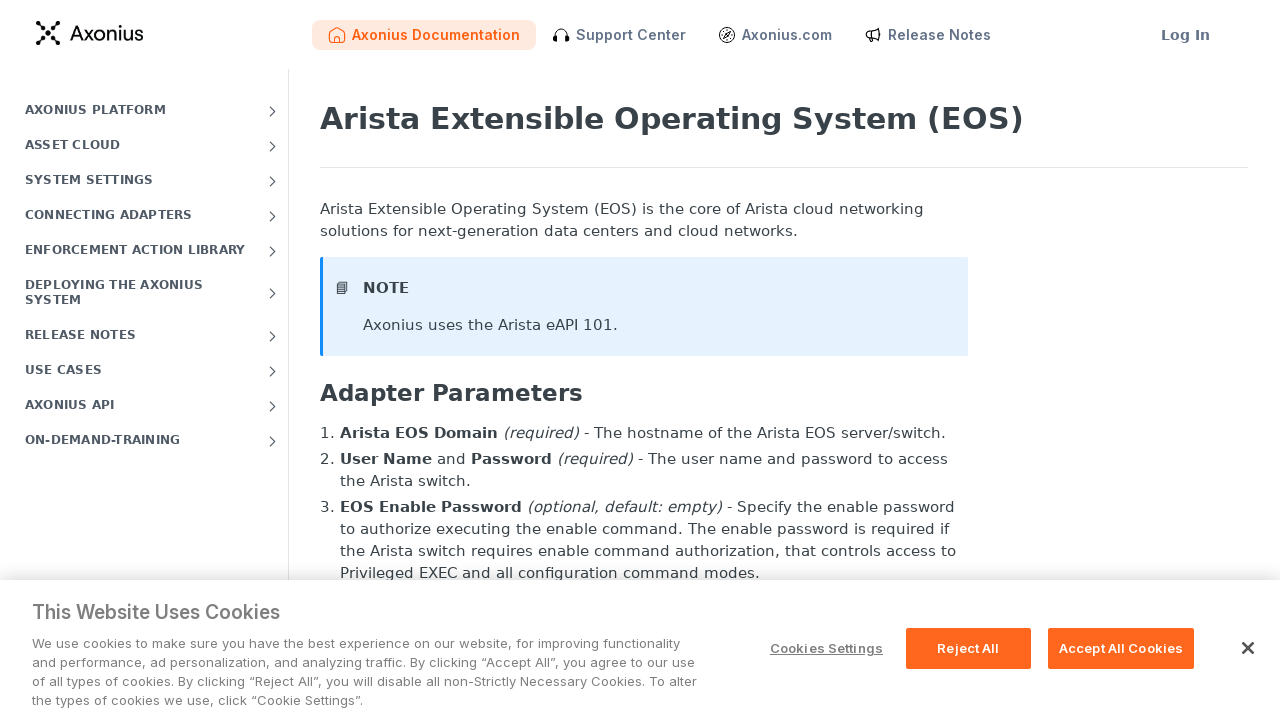

--- FILE ---
content_type: text/css; charset=UTF-8
request_url: https://cdn.readme.io/public/hub/web/SuperHubSearch.6a1ff81afa1809036d22.css
body_size: 2149
content:
.SearchBoxnZBxftziZGcz{-webkit-box-align:center;-ms-flex-align:center;align-items:center;display:-webkit-box;display:-ms-flexbox;display:flex;-webkit-box-flex:0;-ms-flex:0 0 auto;flex:0 0 auto;margin:20px;position:relative}.SearchBox-inputR4jffU8l10iF{-webkit-box-flex:1;-ms-flex:1 1 auto;flex:1 1 auto;padding-left:36px !important}[data-color-mode=dark] .SearchBox-inputR4jffU8l10iF{color-scheme:dark}@media(prefers-color-scheme: dark){[data-color-mode=auto] .SearchBox-inputR4jffU8l10iF,[data-color-mode=system] .SearchBox-inputR4jffU8l10iF{color-scheme:dark}}.SearchBox-input_loading3fH8qZX5v7Rg[type=search]{background-image:none}.SearchBox-inputR4jffU8l10iF::-webkit-search-decoration{-webkit-appearance:none;appearance:none}.SearchBox-spinner_mG-mShxb6M8{-webkit-animation:spin2wvAVx1frrhU .5s infinite linear;animation:spin2wvAVx1frrhU .5s infinite linear;border:2px solid #fff;border-color:rgba(0,0,0,0) rgba(0,0,0,0) currentcolor currentcolor;border-radius:14px;bottom:0;color:get(color "chalk");content:"";display:block;height:14px;left:12px;margin-bottom:auto;margin-top:auto;pointer-events:none;position:absolute;top:0;width:14px}@-webkit-keyframes spin2wvAVx1frrhU{0%{-webkit-transform:rotate(0);transform:rotate(0)}100%{-webkit-transform:rotate(1turn);transform:rotate(1turn)}}@keyframes spin2wvAVx1frrhU{0%{-webkit-transform:rotate(0);transform:rotate(0)}100%{-webkit-transform:rotate(1turn);transform:rotate(1turn)}}
.SearchProjectsFilter42xPy-5IUDdk{display:-webkit-box;display:-ms-flexbox;display:flex;-webkit-box-flex:1;-ms-flex:1 1 auto;flex:1 1 auto;-webkit-box-orient:vertical;-webkit-box-direction:normal;-ms-flex-direction:column;flex-direction:column;min-width:0;overflow-y:auto;padding:20px}@media(max-width: 700px){.SearchProjectsFilter42xPy-5IUDdk{border-top:1px solid var(--color-border-default);-webkit-box-flex:0;-ms-flex:0 0 auto;flex:0 0 auto;max-height:200px}}.SearchProjectsFilter42xPy-5IUDdk[open] .SearchProjectsFilter-Header3M3Vig4J27zD{padding-bottom:5px}.SearchProjectsFilter42xPy-5IUDdk[open] .SearchProjectsFilter-Header3M3Vig4J27zD::before{-webkit-transform:rotate(90deg);transform:rotate(90deg)}@media(min-width: 701px){.SearchProjectsFilter42xPy-5IUDdk{border-left:1px solid var(--color-border-default);-webkit-box-flex:0;-ms-flex:0 0 200px;flex:0 0 200px}.SearchProjectsFilter42xPy-5IUDdk summary{pointer-events:none !important}}.SearchProjectsFilter-headerN46kYCo0hWVa{-webkit-box-align:center;-ms-flex-align:center;align-items:center;display:-webkit-box;display:-ms-flexbox;display:flex;font-size:14px;font-weight:var(--font-weight-normal);position:relative}.SearchProjectsFilter-inputcG056iUtoKM6{background:none;border:0;color:var(--color-text-default);font-family:var(--font-family);width:100%}.SearchProjectsFilter-inputcG056iUtoKM6::-webkit-input-placeholder{color:var(--color-text-minimum)}.SearchProjectsFilter-inputcG056iUtoKM6::-moz-placeholder{color:var(--color-text-minimum)}.SearchProjectsFilter-inputcG056iUtoKM6:-ms-input-placeholder{color:var(--color-text-minimum)}.SearchProjectsFilter-inputcG056iUtoKM6::-ms-input-placeholder{color:var(--color-text-minimum)}.SearchProjectsFilter-inputcG056iUtoKM6::placeholder{color:var(--color-text-minimum)}.SearchProjectsFilter-inputcG056iUtoKM6::-webkit-search-cancel-button{-webkit-appearance:none;appearance:none}.SearchProjectsFilter-inputcG056iUtoKM6:focus{outline:0}.SearchProjectsFilter-input-label-wNRVoy8aHaJ{padding-left:2px;width:100%}.SearchProjectsFilter-input-label-icon1fI6hojVgBki{color:var(--color-text-minimum);opacity:.5}.SearchProjectsFilter-list6r4MzIw45Isv{color:var(--color-text-muted);display:-webkit-box;display:-ms-flexbox;display:flex;-webkit-box-orient:vertical;-webkit-box-direction:normal;-ms-flex-direction:column;flex-direction:column;gap:var(--sm);list-style-type:none;margin:var(--sm) 0 0;padding-left:0}.SearchProjectsFilter-list-item1Dy-2SFSoLV8+.SearchProjectsFilter-item3r9tS0sPZFVd{margin-top:10px}.SearchProjectsFilter-empty22RimSz_nidg{color:var(--color-text-muted);padding:var(--sm);text-align:center}.SearchProjectsFilter-toggle2kkJxleT1D8r{-webkit-box-pack:start;-ms-flex-pack:start;justify-content:flex-start;width:100%}.SearchProjectsFilter42xPy-5IUDdk .Toggle-label{display:inline-block;font-weight:400;overflow:hidden;text-overflow:ellipsis;white-space:nowrap}
.SearchResults35_kFOb1zvxX{--Search-icon-offset: 8px;display:-webkit-box;display:-ms-flexbox;display:flex;-webkit-box-flex:1;-ms-flex:1 1 auto;flex:1 1 auto;-webkit-box-orient:vertical;-webkit-box-direction:normal;-ms-flex-flow:nowrap column;flex-flow:nowrap column;overflow-y:auto;padding:0 var(--md)}.SearchResults_is-searchbertP77FKwDMXCxS{font-size:13px;padding:0}.SearchResults35_kFOb1zvxX:not(.SearchResults_is-searchbertP77FKwDMXCxS)::after{content:"";display:block;-webkit-box-flex:0;-ms-flex:0 0 auto;flex:0 0 auto;height:var(--md);width:100%}.SearchResults_emptyiWzyXErtNcQJ{-webkit-box-align:center;-ms-flex-align:center;align-items:center;color:var(--SuperHubSearch-empty-color);display:-webkit-box;display:-ms-flexbox;display:flex;-webkit-box-flex:1;-ms-flex:1 1 auto;flex:1 1 auto;-webkit-box-orient:vertical;-webkit-box-direction:normal;-ms-flex-direction:column;flex-direction:column;-webkit-box-pack:center;-ms-flex-pack:center;justify-content:center;overflow-wrap:anywhere;padding:80px 40px;text-align:center}.SearchResults_emptyiWzyXErtNcQJ .Title{margin-top:0}.SearchResults35_kFOb1zvxX .icon{color:var(--project-color-primary);margin-bottom:10px}[data-color-mode=dark] .ThemeContext_dark .SearchResults35_kFOb1zvxX .icon{color:var(--SuperHubSearch-empty-color)}@media(prefers-color-scheme: dark){[data-color-mode=auto] .ThemeContext_dark .SearchResults35_kFOb1zvxX .icon,[data-color-mode=system] .ThemeContext_dark .SearchResults35_kFOb1zvxX .icon{color:var(--SuperHubSearch-empty-color)}}.SearchResults-scroll-to2dSeYK7ogCRo{-webkit-box-flex:0;-ms-flex:0 0 auto;flex:0 0 auto;height:var(--sm)}.SearchResults-list27N2BCuUtAdm{display:-webkit-box;display:-ms-flexbox;display:flex;-webkit-box-orient:vertical;-webkit-box-direction:normal;-ms-flex-direction:column;flex-direction:column}.SearchResults-result14C9m0b6kNXJ{all:unset;border-radius:var(--border-radius);-webkit-box-sizing:border-box;box-sizing:border-box;cursor:pointer;display:grid;grid-template-columns:auto 1fr;margin-top:2px;min-height:51px;padding:9px 10px;text-decoration:none}.SearchResults-result14C9m0b6kNXJ:hover,.SearchResults-result14C9m0b6kNXJ:focus{background:var(--SuperHubSearch-result-background-hover);color:var(--SuperHubSearch-color)}.SearchResults-result14C9m0b6kNXJ:active{background:var(--SuperHubSearch-result-background-active);color:var(--SuperHubSearch-result-color-active)}.SearchResults-result14C9m0b6kNXJ:active .SearchResults-result-icon1t-c1Scf8Z4J{color:var(--SuperHubSearch-result-color-active)}.SearchResults-result14C9m0b6kNXJ:active .SearchResults-result-project1MVNLms0YfYH,.SearchResults-result14C9m0b6kNXJ:active .SearchResults-result-link23rZkXnhRH4v{opacity:.5}.SearchResults-result14C9m0b6kNXJ:focus{outline:none}.SearchResults-result14C9m0b6kNXJ:last-child{margin-bottom:var(--xs)}.SearchResults-result-text2ho8lFtdEi93{max-width:100%;overflow:hidden}.SearchResults-result-icon1t-c1Scf8Z4J{-webkit-box-align:center;-ms-flex-align:center;align-items:center;display:-webkit-box;display:-ms-flexbox;display:flex;font-size:var(--icon-md);height:var(--icon-md);-webkit-box-pack:center;-ms-flex-pack:center;justify-content:center;margin-right:10px;margin-top:var(--Search-icon-offset, 8px);opacity:var(--SuperHubSearch-result-icon-opacity);width:var(--icon-md)}.SearchResults-result-header1Fe62AEt9QQw{-webkit-box-align:center;-ms-flex-align:center;align-items:center;display:-webkit-box;display:-ms-flexbox;display:flex;grid-area:description}.SearchResults-result-excerpt3aJiqZSQrbJ6{color:var(--Search-color-excerpt);display:-webkit-box;-webkit-box-orient:vertical;-webkit-box-direction:normal;-ms-flex-direction:column;flex-direction:column;-webkit-line-clamp:2;line-clamp:2;overflow:hidden}.SearchResults-result-excerpt3aJiqZSQrbJ6 p{margin:0}.SearchResults-result-excerpt-match-highlight2ugAyLdVHZpC{font-style:normal;position:relative}.SearchResults-result-excerpt-match-highlight2ugAyLdVHZpC::after{background:var(--project-color-primary, get(color "blue"));border-radius:2px;bottom:0;content:"";display:block;height:2px;left:0;position:absolute;right:0}.SearchResults-result-excerpt3aJiqZSQrbJ6:empty{display:none}.SearchResults-result-title1ARbYMLsAxmd{-webkit-box-align:baseline;-ms-flex-align:baseline;align-items:baseline;display:-webkit-box;display:-ms-flexbox;display:flex;font-weight:600}.SearchResults-result-title1ARbYMLsAxmd:only-child{margin-top:var(--Search-icon-offset, 8px)}.SearchResults-result-link23rZkXnhRH4v{font-size:11px;margin-left:5px;margin-right:5px;opacity:.5}.SearchResults-result-project1MVNLms0YfYH{font-size:13px;font-weight:400;margin-left:5px;opacity:.5;white-space:nowrap}.SearchResults-method2MMzCyqYfYf-{margin-right:5px}
.SearchTabs3rNhUK3HjrRJ{display:-webkit-box;display:-ms-flexbox;display:flex;-webkit-box-flex:0;-ms-flex:0 0 auto;flex:0 0 auto;white-space:nowrap}.SearchTabs3rNhUK3HjrRJ .Tabs-list{-webkit-box-flex:0;-ms-flex:0 0 auto;flex:0 0 auto;-ms-overflow-style:none;overflow-x:auto;padding-right:20px;width:100%}.SearchTabs3rNhUK3HjrRJ .Tabs-list.Tabs-list{padding-left:20px}.SearchTabs-tab1TrpmhQv840T{-webkit-box-align:center;-ms-flex-align:center;align-items:center;display:-webkit-box;display:-ms-flexbox;display:flex}.SearchTabs-tab1TrpmhQv840T .icon{font-size:var(--icon-md);height:var(--icon-md);margin-right:var(--xs);opacity:var(--SuperHubSearch-tab-icon-opacity);width:var(--icon-md)}.Tabs-listItem_active .SearchTabs-tab1TrpmhQv840T .icon{opacity:1}
.SuperHubSearchI_obvfvvQi4g{--SuperHubSearch-background: var(--white);--SuperHubSearch-color: var(--gray20);--SuperHubSearch-color-excerpt: var(--gray30);--SuperHubSearch-empty-color: var(--gray30, get(color "graphite"));--SuperHubSearch-pagination-border: #eee;--SuperHubSearch-pagination-color: var(--gray40);--SuperHubSearch-result-background: none;--SuperHubSearch-result-background-hover: rgba(0, 0, 0, 0.05);--SuperHubSearch-result-background-active: var(--project-color-primary, get(color "blue"));--SuperHubSearch-result-color-active: var(--project-color-inverse, #fff);--SuperHubSearch-result-icon-opacity: 0.75;--SuperHubSearch-tab-color: #eee;--SuperHubSearch-tab-icon-opacity: 0.75;--SuperHubSearch-max-width: 1000px;background:rgba(var(--SuperHubSearch-background), 0.95);border-radius:var(--border-radius-lg, 7.5px);-webkit-box-shadow:var(--shadow-lg);box-shadow:var(--shadow-lg);-webkit-box-sizing:border-box;box-sizing:border-box;color:var(--SuperHubSearch-color);display:-webkit-box;display:-ms-flexbox;display:flex;height:100%;margin:auto;max-height:600px;max-width:var(--SuperHubSearch-max-width);min-height:500px;min-width:850px;opacity:0;outline:0;overflow:hidden;-webkit-transform:scale(0.97);transform:scale(0.97);-webkit-transform-origin:50%;transform-origin:50%;width:100%;z-index:10003}[data-color-mode=dark] .SuperHubSearchI_obvfvvQi4g{--SuperHubSearch-background: var(--gray20);--SuperHubSearch-color: var(--white);--SuperHubSearch-color-excerpt: var(--gray80);--SuperHubSearch-empty-color: var(--gray80);--SuperHubSearch-pagination-border: rgba(255, 255, 255, 0.1);--SuperHubSearch-pagination-color: var(--gray80);--SuperHubSearch-result-background: none;--SuperHubSearch-result-background-hover: rgba(255, 255, 255, 0.05);--SuperHubSearch-result-icon-opacity: 0.5;--SuperHubSearch-tab-color: var(--gray20);--SuperHubSearch-tab-icon-opacity: 0.5}@media(prefers-color-scheme: dark){[data-color-mode=auto] .SuperHubSearchI_obvfvvQi4g,[data-color-mode=system] .SuperHubSearchI_obvfvvQi4g{--SuperHubSearch-background: var(--gray20);--SuperHubSearch-color: var(--white);--SuperHubSearch-color-excerpt: var(--gray80);--SuperHubSearch-empty-color: var(--gray80);--SuperHubSearch-pagination-border: rgba(255, 255, 255, 0.1);--SuperHubSearch-pagination-color: var(--gray80);--SuperHubSearch-result-background: none;--SuperHubSearch-result-background-hover: rgba(255, 255, 255, 0.05);--SuperHubSearch-result-icon-opacity: 0.5;--SuperHubSearch-tab-color: var(--gray20);--SuperHubSearch-tab-icon-opacity: 0.5}}@supports(backdrop-filter: none){.SuperHubSearchI_obvfvvQi4g{--SuperHubSearch-background: 255, 255, 255}[data-color-mode=dark] .SuperHubSearchI_obvfvvQi4g{--SuperHubSearch-background: 56, 66, 72}@media(prefers-color-scheme: dark){[data-color-mode=system] .SuperHubSearchI_obvfvvQi4g{--SuperHubSearch-background: 56, 66, 72}}}.SuperHubSearch-container2BhYey2XE-Ij{display:-webkit-box;display:-ms-flexbox;display:flex;width:100%}@media(max-width: 700px){.SuperHubSearch-container2BhYey2XE-Ij{-webkit-box-orient:vertical;-webkit-box-direction:normal;-ms-flex-direction:column;flex-direction:column;min-height:0}}.SuperHubSearch-container_withSidebarQIzxYou8x8NQ{--SuperHubSearch-max-width: 950px}@media(max-width: 940px){.SuperHubSearchI_obvfvvQi4g{max-width:none;min-width:0;width:calc(100vw - 40px)}}@media(max-height: 540px){.SuperHubSearchI_obvfvvQi4g{max-height:calc(100vh - 40px);min-height:0}}.show-modal .SuperHubSearchI_obvfvvQi4g{opacity:1;-webkit-transform:scale(1);transform:scale(1)}.SuperHubSearch-col1km8vLFgOaYj{display:-webkit-box;display:-ms-flexbox;display:flex;-webkit-box-flex:1;-ms-flex:1 1 auto;flex:1 1 auto;-webkit-box-orient:vertical;-webkit-box-direction:normal;-ms-flex-direction:column;flex-direction:column;min-width:0;overflow:hidden}

/*# sourceMappingURL=SuperHubSearch.6a1ff81afa1809036d22.css.map*/

--- FILE ---
content_type: image/svg+xml
request_url: https://files.readme.io/298622abc2c3e29ee5897fcc8550c1a881e705714fd8290a37ea79048e1d1a0d-Nav_Axoniuscom.svg
body_size: -423
content:
<svg width="18" height="18" viewBox="0 0 18 18" fill="none" xmlns="http://www.w3.org/2000/svg"><path d="M7.93977 7.93873L12.7127 5.28711L10.0611 10.0601M7.93977 7.93873L5.28809 12.7117L10.0611 10.0601M7.93977 7.93873L10.0611 10.0601" stroke="black" stroke-linecap="round" stroke-linejoin="round"/><path d="M9 16.5C13.1421 16.5 16.5 13.1421 16.5 9C16.5 4.85786 13.1421 1.5 9 1.5C4.85786 1.5 1.5 4.85786 1.5 9C1.5 13.1421 4.85786 16.5 9 16.5Z" stroke="black" stroke-linecap="round" stroke-linejoin="round"/><path d="M14.25 9H13.5" stroke="black" stroke-linecap="round" stroke-linejoin="round"/><path d="M4.5 9H3.75" stroke="black" stroke-linecap="round" stroke-linejoin="round"/><path d="M9 3.75V4.5" stroke="black" stroke-linecap="round" stroke-linejoin="round"/><path d="M9 13.5V14.25" stroke="black" stroke-linecap="round" stroke-linejoin="round"/><path d="M5.28809 5.28711L5.81842 5.81744" stroke="black" stroke-linecap="round" stroke-linejoin="round"/><path d="M12.1826 12.1816L12.7129 12.712" stroke="black" stroke-linecap="round" stroke-linejoin="round"/></svg>

--- FILE ---
content_type: application/javascript; charset=UTF-8
request_url: https://cdn.readme.io/public/hub/web/Doc.ecd7aefd82b880def2fb.js
body_size: 11466
content:
!function(){try{var u="undefined"!=typeof window?window:"undefined"!=typeof global?global:"undefined"!=typeof self?self:{},D=(new Error).stack;D&&(u._sentryDebugIds=u._sentryDebugIds||{},u._sentryDebugIds[D]="2087f13e-a434-4d28-9f7c-e45b768f2dab",u._sentryDebugIdIdentifier="sentry-dbid-2087f13e-a434-4d28-9f7c-e45b768f2dab")}catch(u){}}();var _global="undefined"!=typeof window?window:"undefined"!=typeof global?global:"undefined"!=typeof self?self:{};_global.SENTRY_RELEASE={id:"5.576.0"},(self.__LOADABLE_LOADED_CHUNKS__=self.__LOADABLE_LOADED_CHUNKS__||[]).push([[8719],{68295:(u,D,e)=>{e.d(D,{A:()=>r});e(61629);var n=e(14041),t=e(36511);const r=function(){var u,D=(0,n.useContext)(t.QO),e=((0,n.useContext)(t.vz)||{}).project,r=null==D?void 0:D.shMigration.migrationPreview,a=e.flags.superHubPreview,i=null===(u=e.git)||void 0===u?void 0:u.migrationType;return{isDryRunMode:(0,n.useMemo)((function(){return Boolean(r&&a&&"dryRun"===i)}),[r,a,i])}}},97456:(u,D,e)=>{e.d(D,{A:()=>r});e(61629);var n=e(14041),t=e(36511);const r=function(){var u,D=(0,n.useContext)(t.QO),e=((0,n.useContext)(t.vz)||{}).project,r=null==D?void 0:D.shMigration.migrationPreview,a=e.flags.superHubPreview,i=null===(u=e.git)||void 0===u?void 0:u.migrationType;return{isMigrationPreview:(0,n.useMemo)((function(){return Boolean(r&&a&&"preview"===i)}),[r,a,i])}}},25397:(u,D,e)=>{e.d(D,{A:()=>c});var n=e(49555),t=e(58160),r=(e(61629),e(42752)),a=e(14041),i=e(16298),o=e(36511),s=e(63784),F=e(62121),l=["copyButtons"];function c(){var u,D,e,c,d,C=arguments.length>0&&void 0!==arguments[0]?arguments[0]:{},E=C.copyButtons,p=void 0===E||E,m=(0,t.A)(C,l),g=(0,a.useContext)(o.jT),B=(0,a.useContext)(o.vz).project,h=(0,F.Iw)((function(u){return["enabled"===u.data.features.mdx,u.data.glossary]})),b=(0,n.A)(h,2),f=b[0],A=b[1],v=(0,F.f8)((function(u){return[u.document.customBlocks,u.isSuperHub]})),y=(0,n.A)(v,2),x=y[0],w=y[1],j=null!==(u=m.isMdx)&&void 0!==u?u:f,k=null!==(D=(null==B||null===(e=B.flags)||void 0===e?void 0:e.mdxish)&&w)&&void 0!==D&&D,_=(0,a.useContext)(i.Dx).colorMode,S=(0,s.A)("(prefers-color-scheme: dark)")?"dark":"light",N="system"===_?S:_,O=(0,a.useMemo)((function(){return{components:(0,r.i8)(x),copyButtons:p,terms:A,theme:N,variables:g}}),[x,p,A,N,g]),P=(0,a.useMemo)((function(){return{components:(0,r.i8)(x),componentTypes:(0,r.AF)(x),copyButtons:p,mdxish:!0,terms:A,theme:N,variables:g}}),[x,p,A,N,g]),M=(0,a.useMemo)((function(){var u,D;return{compatibilityMode:!(null==B||null===(u=B.flags)||void 0===u||!u.rdmdCompatibilityMode),copyButtons:p,correctnewlines:!(null==B||null===(D=B.flags)||void 0===D||!D.correctnewlines),normalize:!0,terms:A,theme:N,variables:g,reusableContent:{tags:(0,r.i8)(x),wrap:!1}}}),[null==B||null===(c=B.flags)||void 0===c?void 0:c.rdmdCompatibilityMode,null==B||null===(d=B.flags)||void 0===d?void 0:d.correctnewlines,p,A,N,g,x]);return k?P:j?O:M}},62116:(u,D,e)=>{e.d(D,{A:()=>t});var n=e(74652);e(81198),e(81203),e(97132);function t(u,D){if(!u||!D)return[];var e=D.replace(/\/+$/,"");function t(u){var D=arguments.length>1&&void 0!==arguments[1]?arguments[1]:[];return u.find((function(u){return u.slug===e}))?D:u.map((function(u){return u.pages&&u.pages.length>0?t(u.pages,[].concat((0,n.A)(D),[{title:u.title,slug:u.slug}])):null})).find((function(u){return null!==u}))||null}return u.map((function(u){var D=[{title:u.title,slug:null}];return u.pages&&u.pages.length>0?t(u.pages,D):null})).find((function(u){return null!==u}))||[]}},18970:(u,D,e)=>{e.d(D,{A:()=>h});var n=e(31085),t=e(14041),r=e(36511),a=e(20775),i=e(62121),o=e(23747),s=e(38644),F=e(33664),l=e(31683),c=e(26146),d=e(31733),C=e(16540),E=e(10790);const p={"MigrationError-help":"MigrationError-help3-X-gINvpUqZ"};var m=function(u){var D=u.editUrl,e=(0,l.A)(p,"MigrationError"),r=(0,i.Zj)((function(u){return u.agent.setContext})),a=(0,t.useCallback)((function(){r({title:"MDX Error",message:"Page Contains Invalid MDX.",type:"mdx-error",hiddenContext:{instructions:'\n  REQUIRED INSTRUCTIONS:\n  Your only goal is to fix errors. Do not modify valid Markdown—except when it’s invalid JSX. All of these instructions are required, do not skip any.If a specific error is given, fix it, but also check for the following issues:\n\n  When using the rewriteTool to fix MDX errors, the user may have written HTML instead.\n  * Check for unclosed self-closing tags (like <img> <hr> need to be <img /> or <hr />)\n    * BAD: <img>\n    * GOOD: <img />\n  * Check for property names that need to be converted to JSX (like class to className)—aria attributes do not need to be converted.\n    * BAD: <div aria-label="test" class="test" />\n    * GOOD: <div aria-label="test" className="test" />\n  * Convert style attributes to JSX:\n    * BAD: <div style="color: red" />\n    * GOOD: <div style={{ color: \'red\' }} />\n  * It’s VERY IMPORTANT to check for open tags that are not closed and close them (like <p>, <strong>, <li>, <b>, <td>, etc.):\n    * BAD: <td><b>text\n    * GOOD: <td><b>text</b></td>\n  * Ensure that the tags are closed in the correct order and nested properly:\n    * BAD: <p><b>text</p></b>\n    * GOOD: <p><b>text</b></p>\n  * Ensure that there is the correct number of closing tags for each opening tag. Remove extra closing tags:\n    * BAD: <div><span>text</span></div></div>\n    * GOOD: <div><span>text</span></div>\n  * HTML comments like \x3c!-- this is a comment --\x3e should be rewritten as {/* this is a comment */}\n  * Rewrite <style /> tags to JSX (like <style>body { color: red; }</style> to <style>{\'{color: red}\'}</style>)\n    * It’s important that the string in the <style> tag is wrapped in a single quote, not backticks:\n    * BAD: <style>{`{color: red}`}</style>\n    * GOOD: <style>{\'{color: red}\'}</style>\n  * _this text is underlined_ is valid Markdown, do not remove or replace it.\n  * Do not reformat Markdown tables to clean up spacing if it’s already valid.\n\n  Common valid Markdown that is invalid JSX:\n  * Reformat content with greater than/less than brackets:\n    * Example: <your api key> should be {\'<your api key>\'})\n    * Example: <https://example.com/> should be {\'<https://example.com/>\'}\n  * Reformat curly brackets if they are meant as content and not as JSX (like {your api key} should be {\'{your api key}\'})\n    * These can also appear in the middle of headings or other Markdown, like "### {hello} world" or "> {hello} world". Needs to be rewritten as "### {\'{hello}\'} world" or "> {\'{hello}\'} world" .\n  * ``` is used in Markdown to denote code blocks, do not remove or modify them.\n  * {text} is valid Markdown, but invalid JSX and needs to be escaped as {\'{text}\'}\n  * LaTeX syntax is not supported, do not attempt to add it—if it already exists, do not modify it.\n\n  ReadMe has some custom syntax that should not be modified:\n  * Do not modify valid components (elements starting with a capital letter, like <Image /> or <Glossary />)\n  * If HTMLBlock contains backticks ` in an element, replace them with <code />.\n    * Example:\n      <HTMLBlock>{`\n      <a href="https://example.foo">Hover for link id `click_id`</a>\n      `}</HTMLBlock>\n\n      Should be:\n      <HTMLBlock>{`\n      <a href="https://example.foo">Hover for link id <code>click_id</code></a>\n      `}</HTMLBlock>\n  * Replace ReadMe glossary syntax <<glossary:term>> with <Glossary>term</Glossary>—make sure to include <<glossary:term>> within elements, like:\n    * BAD: <a href=""><<glossary:hello>> world</a>\n    * GOOD: <a href=""><Glossary>hello</Glossary> world</a>\n  * ReadMe-flavored Markdown contains "magic blocks"—which is ReadMe Markdown specific; it looks like [block:html], [block:image], [block:parameters], [block:embed] etc.\n    * Example:\n      [block:parameters]\n        {\n          "data": {\n            "h-0": "Parameter name",\n            "h-1": "Type",\n            "h-2": "Default Value",\n            "h-3": "Notes",\n            "0-0": "click_id",\n            "0-1": "string",\n            "0-2": "-",\n            "0-3": "The AnyTrack Click ID passed to your cart, link or form.",\n            "1-0": "value",\n            "1-1": "number",\n            "1-2": "-",\n            "1-3": "Revenue",\n            "2-0": "timestamp",\n            "2-1": "integer",\n            "2-2": "",\n            "2-3": "A timestamp value in seconds to replace the receivedAt timestamp. 1709735124",\n            "3-0": "brand",\n            "3-1": "string",\n            "3-2": "-",\n            "3-3": "Brand name",\n          }\n        }\n\n      In this example, replace the backticks with <code /> tags, and rewrite the content as a Markdown table—where h-0, h-1, h-2, h-3 are the table headers, and 0-0, 0-1, 0-2, 0-3 are the cells in the first table rows.\n    * Convert [block:image] to an image in Markdown:\n      [block:image]\n      {\n        "images": [\n          {\n            "image": [\n              "https://cdn.anytrack.io/shared/kb/mceclip0-Jul-25-2022-05-19-01-20-PM.png",\n              null,\n              "mceclip0.png"\n            ],\n            "align": "center",\n            "border": true\n          }\n        ]\n      }\n      [/block]\n\n      Should be: ![alt text](https://owlbert.io/images/popper.gif) or <Image src="https://files.readme.io/6f52e22-man-eating-pizza-and-making-an-ok-gesture.jpg" caption="lol he\'s eating pizza!" width="100px" align="center" border="true" /> (do not add extra properties if they’re not in the source content). Do not modify valid Markdown images: ![]()\n\n    * Convert [block:html] to our component for HTML:\n      [block:html]\n      {\n      "html: "<div style="color: red">test</div>"\n      }\n\n      Note the content within the HTMLBlock does not need to be JSX. Example of what it should be:\n      <HTMLBlock>{`\n      <div style="color: red">test</div>\n      `}</HTMLBlock>\n\n    * Convert [block:embed] iframes to an embed in Markdown:\n      BAD:\n        [block:embed]\n        {\n          "html": false,\n          "url": "https://example.com",\n          "title": "iframe",\n          "provider": "scribehow.com",\n          "href": "https://scribehow.com",\n          "typeOfEmbed": "iframe",\n          "height": "640px",\n          "width": "100%",\n          "iframe": true\n        }\n        [/block]\n\n      GOOD:\n        <iframe src="https://example.com" title="iframe" height="640px" width="100%" />\n\n  Never modify valid Markdown:\n  * Do not modify content that does not have invalid JSX or Markdown\n  * Do not remove content that is not invalid JSX or Markdown\n  * Do not reformat the content, fix grammar, or restructure the Markdown content\n  * Do not add extra spaces to lists or any other content\n  * Do not fix or update any code inside a script tag\n  * Do not modify headings in lists (like #, ##, ### nested in * or -)\n\n  Double check that the content conforms to the above rules and fix any missed errors.\n'}})}),[r]);return(0,n.jsxs)(n.Fragment,{children:["Your docs displays the pre-migration version of this page until errors are corrected.",(0,n.jsxs)(C.A,{className:e("-help"),gap:"xs",justify:"start",children:[(0,n.jsx)(d.A,{ghost:!0,href:D,kind:"contrast",rel:"noreferrer",size:"xs",target:"_blank",uppercase:!1,children:"Edit Page"}),(0,n.jsx)(F.k2,{to:"#/ai",children:(0,n.jsxs)(d.A,{ghost:!0,kind:"contrast",onClick:function(){return a()},size:"xs",uppercase:!1,children:[(0,n.jsx)(E.A,{"aria-hidden":"true",name:"sparkles"})," Fix"]})})]})]})},g=function(u){var D=u.editUrl;return(0,n.jsx)(c.A,{subtitle:(0,n.jsx)(m,{editUrl:D}),title:"Page Contains Invalid MDX",type:"danger"})};const B=t.memo(g);const h=function(u){var D,e,F=u.isAdmin,l=u.hideTOC,c=u.dehydrated,d=u.docBody,C=u.editUrl,E=u.mdx,p=u.opts,m=void 0===p?{}:p,g=u.footer,h=u.hasMdxError,b=void 0!==h&&h,f=u.showAIDropdown,A=void 0!==f&&f,v=(0,a.A)().isClient,y=(0,t.useContext)(r.vz).project,x=(0,i.f8)((function(u){return u.isOwlbotOpenCached})),w=!b&&E,j=(null==y||null===(D=y.owlbot)||void 0===D?void 0:D.enabled)&&(null==y||null===(e=y.owlbot)||void 0===e?void 0:e.newExperience)&&x;return(0,n.jsxs)("div",{className:"grid-container-fluid",id:"content-container",children:[(0,n.jsxs)("section",{className:"content-body grid-".concat(l?100:75," ").concat(j?"expand-on-small-screens":""),children:[!!b&&!!C&&!!F&&(0,n.jsx)(B,{editUrl:C}),(0,n.jsx)(s.Ay,{body:d,className:"rm-Markdown markdown-body ng-non-bindable",css:null==c?void 0:c.css,dehydrated:null==c?void 0:c.body,format:w?"mdx":"md",opts:m,style:{marginLeft:31}},v?window.location.pathname:null),!!g&&g]}),(0,n.jsxs)("section",{className:"content-toc grid-25 ".concat(j?"hide-on-small-screens":""),children:[(0,n.jsx)(o.A,{showAIDropdown:A}),!l&&(0,n.jsx)(s.DB,{body:d,dehydrated:null==c?void 0:c.toc,format:w?"mdx":"md",opts:m})]})]})}},75089:(u,D,e)=>{e.d(D,{A:()=>B});e(83902),e(16349),e(23922),e(96837),e(57627);var n=e(49555),t=e(67136),r=(e(54067),e(18119),e(31085)),a=e(86090),i=e(31683),o=e(25397),s=e(62121),F=e(55809),l=e(10790),c=e(38644),d=e(20324);const C={SuggestEdit:"SuggestEdituoSX2zdYKItO","SuggestEdit-icon_arrow":"SuggestEdit-icon_arrow2WEghDVrgfBH","SuggestEdit-icon_git":"SuggestEdit-icon_git25W5-HD8uZvo"};function E(u,D){var e=Object.keys(u);if(Object.getOwnPropertySymbols){var n=Object.getOwnPropertySymbols(u);D&&(n=n.filter((function(D){return Object.getOwnPropertyDescriptor(u,D).enumerable}))),e.push.apply(e,n)}return e}function p(u){for(var D=1;D<arguments.length;D++){var e=null!=arguments[D]?arguments[D]:{};D%2?E(Object(e),!0).forEach((function(D){(0,t.A)(u,D,e[D])})):Object.getOwnPropertyDescriptors?Object.defineProperties(u,Object.getOwnPropertyDescriptors(e)):E(Object(e)).forEach((function(D){Object.defineProperty(u,D,Object.getOwnPropertyDescriptor(e,D))}))}return u}var m=function(u){var D=u.slug,e=u.superHub,n=void 0!==e&&e,t=u.children,a=u.githubLink,o=(0,i.A)(C,"SuggestEdit"),s=n?{href:a||"",rel:"noreferrer",target:"_blank"}:{to:"/edit/".concat(D),rel:"nofollow"},c="Suggest Edit".concat(n?"":"s");return(0,r.jsxs)("div",{className:"row clearfix",children:[(0,r.jsx)("div",{className:"col-xs-9",children:t}),(0,r.jsx)("div",{className:"col-xs-3",children:(0,r.jsxs)(d.A,p(p({},s),{},{className:(0,F.Ay)(o(n&&""),!n&&"suggestEdits","rm-SuggestEdit"),children:[n?(0,r.jsx)(l.A,{"aria-hidden":"true",className:(0,F.Ay)(o("-icon","-icon_git"),"rm-SuggestEdit-icon"),name:"github-filled"}):(0,r.jsx)("i",{"aria-hidden":"true",className:"icon icon-edit"}),c,!!n&&(0,r.jsx)(l.A,{"aria-label":"Opens in a new tab",className:(0,F.Ay)(o("-icon","-icon_arrow"),"rm-SuggestEdit-icon"),name:"arrow-up-right"})]}))})]})},g=function(u){var D=u.children;return(0,r.jsx)("div",{className:"row clearfix",children:(0,r.jsx)("div",{className:"col-xs-9",children:D})})};const B=(0,a.y)((function(u){var D,e,t,a,i=u.breadcrumb,F=u.excerpt,l=u.githubLink,d=u.lang,C=u.match,E=u.slugUrl,p=u.suggestedEdits,B=u.title,h=u.superHub,b=void 0!==h&&h,f=g,A=(0,s.Iw)((function(u){return[u.data.git,"enabled"===u.data.features.mdx]})),v=(0,n.A)(A,2),y=v[0],x=v[1],w="public"===(null===(D=y.connection)||void 0===D||null===(e=D.repository)||void 0===e?void 0:e.privacy.visibility),j="en"===d,k=null!==(t=null==C||null===(a=C.path)||void 0===a?void 0:a.endsWith("/edit"))&&void 0!==t&&t;(b?p&&j&&!k&&w:p&&j&&!k)&&(f=m);var _=(0,o.A)();return(0,r.jsx)("header",{id:"content-head",children:(0,r.jsxs)(f,{githubLink:l,slug:E,superHub:b,children:[!!i&&i,(0,r.jsx)("h1",{children:B}),!!F&&(0,r.jsx)("div",{className:"excerpt",children:(0,r.jsx)(c.Ay,{opts:_,renderer:x?"rmdx":"rdmd",children:F})})]})})}))},43843:(u,D,e)=>{e.d(D,{A:()=>c});var n=e(32816),t=e(49555),r=e(92207),a=e.n(r),i=e(31085),o=e(86090),s=e(62121),F=e(55171),l="Documentation";function c(){var u,D=(0,o.W6)(),e=(0,s.f8)((function(u){return[u.sidebar.data,u.sidebar.createCategory,"admin"===u.user.role]})),r=(0,t.A)(e,3),c=r[0],d=r[1],C=r[2],E=c.length?c[0].title:l,p="/create/docs/".concat(E);return C?(0,i.jsx)(F.A,{action:p,onAction:(u=(0,n.A)(a().mark((function u(e){return a().wrap((function(u){for(;;)switch(u.prev=u.next){case 0:if(e.preventDefault(),c.length){u.next=4;break}return u.next=4,d(E);case 4:D.push(p);case 5:case"end":return u.stop()}}),u)}))),function(D){return u.apply(this,arguments)}),section:"guide"}):(0,i.jsx)(F.A,{section:"guide"})}},55740:(u,D,e)=>{e.r(D),e.d(D,{default:()=>_});var n=e(49555),t=e(58160),r=(e(97132),e(61629),e(31085)),a=e(14041),i=e(86090),o=e(33664),s=e(36511),F=e(31683),l=e(25397),c=e(62121),d=e(62116),C=e(33746),E=e(68150),p=e(18970),m=e(75089),g=e(94498),B=e(87797),h=e(20045),b=e(55032),f=e(25386),A=e(60242),v=e(30171),y=e(93423),x=e(43843);const w={SuperHubDoc:"SuperHubDoc3Z-1XSVTg-Q1","SuperHubDoc-container":"SuperHubDoc-container2RY1FPE4Ewze","SuperHubDoc-article":"SuperHubDoc-article3ArTrEavUTKg","SuperHubDoc-ai-dropdown-container":"SuperHubDoc-ai-dropdown-container3zfvedUxb7IR","SuperHubDoc-breadcrumb":"SuperHubDoc-breadcrumb3CiEhI-z7_no"};var j=["document","sidebar"];function k(u){var D,e,C,E,f=u.document,A=u.sidebar,v=(0,t.A)(u,j),y=(0,F.A)(w,"SuperHubDoc"),k=(0,a.useContext)(s.vz).project,_=(0,a.useContext)(s.Rs).isGod,S=(0,c.Iw)((function(u){var D;return[u.data.subdomain,"disabled"===u.data.appearance.table_of_contents,"enabled"===u.data.appearance.layout.full_width,"enabled"===u.data.suggested_edits,"enabled"===(null===(D=u.data.appearance.ai)||void 0===D?void 0:D.dropdown),"enabled"===u.data.appearance.navigation.breadcrumbs]})),N=(0,n.A)(S,6),O=N[0],P=N[1],M=N[2],G=N[3],H=N[4],I=N[5],T=(0,c.f8)((function(u){return[u.document.isLoading&&u.document.data!==f,u.sidebar.isLoading&&u.sidebar.data!==A,u.document.getGuidesPageData(),u.sidebar.data,u.routeSection,"admin"===u.user.role]})),L=(0,n.A)(T,6),R=L[0],z=L[1],U=L[2],X=L[3],J=L[4],q=L[5],K=(0,l.A)(U?{isMdx:U.renderable.status}:void 0),W=R||z,V=(0,a.useMemo)((function(){return(0,d.A)(X,(null==U?void 0:U.slug)||"")}),[X,null==U?void 0:U.slug]),Q=(0,i.g)().slug;if(!W&&!U&&!Q)return(0,r.jsx)(x.A,{});var Y=!(null!=U&&null!==(D=U.renderable)&&void 0!==D&&D.status);return(0,r.jsx)("main",{className:y("&","rm-Guides"),id:"content",children:(0,r.jsxs)("div",{className:y("-container","rm-Container","rm-Container_flex",M&&"rm-ContainerFull"),children:[!z&&(0,r.jsx)(h.A,{activeDoc:null==U?void 0:U.slug,categories:X,pathRoot:"docs"}),(0,r.jsxs)("article",{className:y("-article","rm-Article","rm-Guides-SuperHub",W&&"rm-Guides_loading"),children:[!!W&&(0,r.jsx)(b.A,{kind:"overlay",size:"xxl"}),(0,r.jsx)(m.A,{breadcrumb:!!I&&(0,r.jsx)(g.A,{className:y("-breadcrumb"),children:null==V?void 0:V.map((function(u){return u.slug?(0,r.jsx)(o.N_,{to:"".concat(u.slug),children:u.title},u.slug):(0,r.jsx)("span",{children:u.title},u.title)}))}),excerpt:(null==U?void 0:U.content.excerpt)||"",githubLink:null==U?void 0:U.href.github_url,lang:v.lang,slugUrl:null==U?void 0:U.slug,suggestedEdits:!!G&&!(null==U||!U.href.github_url),superHub:!0,title:null==U?void 0:U.title}),!!U&&(0,r.jsx)(p.A,{dehydrated:null===(e=v.rdmd)||void 0===e?void 0:e.dehydrated,docBody:(null==U||null===(C=U.content)||void 0===C?void 0:C.body)||"",editUrl:"/update/".concat(J,"/").concat(U.slug),footer:(0,r.jsx)(B.A,{document:null!=U?U:void 0,mdxishEnabled:null==k||null===(E=k.flags)||void 0===E?void 0:E.mdxish,metricsThumbsEnabled:k.metrics.thumbsEnabled,projectSubdomain:O,showRenderEngineBanner:_,sidebar:X}),hasMdxError:Y,hideTOC:P,isAdmin:q,mdx:!0,opts:K,showAIDropdown:H})]})]})})}function _(u){var D=u.document,e=u.customBlocks,n=u.sidebar,t=(0,C.a)().ref;return(0,r.jsx)(c.uI,{initialSidebar:n,children:(0,r.jsx)(y.A,{children:(0,r.jsx)(v.A,{children:(0,r.jsx)(c.Ez,{customBlocks:e,document:D,children:(0,r.jsx)(c.Zk,{children:(0,r.jsxs)(f.A,{section:"docs",children:[(0,r.jsx)(E.A,{smooth:!0,target:t}),(0,r.jsx)(A.A,{next:k,props:u})]})})})})})})}},30171:(u,D,e)=>{e.d(D,{A:()=>s});var n=e(49555),t=(e(18119),e(31085)),r=e(42752),a=e(86090),i=e(62121),o=e(1798);const s=function(u){var D=u.children,e=(0,a.g)(),s=e.action,F=e.section,l=e.slug,c=(0,i.f8)((function(u){return[u.sidebar.findSidebarPageBySlug,u.sidebar.isLoading,u.sidebar.swrKey]})),d=(0,n.A)(c,3),C=d[0],E=d[1],p=d[2];if(!s&&(F&&l)&&(("string"==typeof p?p:(null==p?void 0:p[0])||"").endsWith(i.CV[F]||"")&&!E)){var m=C(l);if(m&&(0,r.HD)(m)){var g=(0,r.g_)(m.pages);if(g)return(0,t.jsx)(o.A,{to:"/".concat(F,"/").concat(g.slug)})}}return(0,t.jsx)(t.Fragment,{children:D})}},82649:(u,D,e)=>{e.d(D,{A:()=>b});var n=e(31085),t=e(31683),r=e(16540),a=(e(3260),e(15405)),i=e(31733),o=e(26148);const s=e.p+"ab2adc26e454390cc2321e80cb5494a4.webp",F=e.p+"0c7186b2eed4cf6aa3cf25fd5c818372.webp",l=e.p+"fec8e144d0c7dbc9e4c7202c0551c620.webp",c=e.p+"a1286cac61829b674139eed31f5b0deb.webp",d=e.p+"b82dcfdce4531e1e9614a9636eb67552.webp",C=e.p+"ea2e3bb04dfe5fe049b0a13125e52aef.webp",E=e.p+"86bcff0b7806a0e3a4340031e5afc169.webp",p=e.p+"33be36743cad68d8d304205ca60cdd6e.webp",m=e.p+"8887276d4e5a9835ccf002b5ff585182.webp",g={PayGate:"PayGate1CUPVyl2E5Mg",PayGate_disabled:"PayGate_disabledvpSgsQKGASkL","PayGate-content":"PayGate-content1K9Jpghl9IWp","PayGate-overlay":"PayGate-overlay2nVaTLknLdB_","PayGate-overlay_disabled":"PayGate-overlay_disabledEFCnpUqziM87","PayGate-banner":"PayGate-bannerStPjEZTGmnk3","PayGate-banner_image":"PayGate-banner_image24flBlCkhKG8","PayGate-body":"PayGate-bodyPq1VmCUzXeM_","PayGate-image":"PayGate-image1HmF8ztWZeRC","PayGate-title":"PayGate-titlek-HJINf5iiNi","PayGate-description":"PayGate-description1IkB0UMyARv9","PayGate-footer":"PayGate-footer3qY7gqfD3fhp"};var B={changelog:{description:"Keep your users updated on the latest changes.",image:s,label:"Changelog",plan:"Startup"},"custom-pages":{description:"Write custom pages for your users.",image:F,label:"Custom Pages",plan:"Startup"},discussions:{description:"A community forum for your users.",image:l,label:"Discussions",plan:"Startup"},"error-pages":{description:"Configure custom 404 error pages and redirect rules.",image:null,label:"Error Pages",plan:"Business"},glossary:{description:"Display term definitions without having to make space in your docs content.",image:c,label:"Glossary",plan:"Startup"},guides:{description:"Write non-API reference content with Guides.",image:d,label:"Guides",plan:"Startup"},home:{description:"Add a customizable landing page.",image:E,label:"Landing Page",plan:"Startup"},"health-check":{description:"Automatically (or manually) alert your users when your API experiences an issue.",image:C,label:"Health Check",plan:"Business"},recipes:{description:"Walk your users through features with code.",image:p,label:"Recipes",plan:"Startup"},"reusable-content":{description:"Edit Markdown once and update everywhere with reusable content.",image:m,label:"Reusable Content",plan:"Business"}};function h(u){var D=u.feature,e=(0,t.A)(g,"PayGate"),r=B[D],s=["custom-pages","discussions","error-pages","guides","recipes"].includes(D),F=(0,a.A)();return(0,n.jsxs)(o.A,{className:e("-banner",!!r.image&&"-banner_image"),children:[(0,n.jsxs)("div",{className:e("-body"),children:[!!r.image&&(0,n.jsx)("img",{alt:r.label,className:e("-image"),src:r.image}),(0,n.jsxs)("h3",{className:e("-title"),children:[r.label," ",s?"are":"is"," Available on the ",r.plan," Plan."]}),(0,n.jsx)("p",{className:e("-description"),children:r.description})]}),(0,n.jsx)("div",{className:e("-footer"),children:(0,n.jsx)(i.A,{fullWidth:!0,href:F.url,kind:"contrast",size:"md",target:F.target,children:"Upgrade"})})]})}function b(u){var D=u.access,e=u.children,a=u.className,i=u.contentClassName,o=u.feature,s=u.kind,F=void 0===s?"overlay":s,l=(0,t.A)(g,"PayGate");return"open"===D?(0,n.jsx)(n.Fragment,{children:e}):"disabled"===F?(0,n.jsx)("div",{className:l("&","&_disabled",a),children:e}):(0,n.jsxs)("div",{className:l("&",a),children:[(0,n.jsx)("div",{className:l("-content",i),inert:"",children:e}),(0,n.jsx)(r.A,{align:"center",className:l("-overlay",!o&&"-overlay_disabled"),justify:"center",children:!!o&&(0,n.jsx)(h,{feature:o})})]})}},25386:(u,D,e)=>{e.d(D,{Q:()=>m,A:()=>B});var n=e(31085),t=e(31683),r=e(62121),a=e(82649);function i(u){var D=(0,r.Iw)((function(u){return u.plan.features}));return!!u&&{api_definitions:D.branches,changelog:D.changelogs,custom_components:D.branches,discuss:D.discussions,docs:D.guides,graphql:!0,home:D.landing_page,landing:D.landing_page,page:D.custom_pages,recipes:D.recipes,reference:!0,reusable_content:D.branches}[u]}const o={SectionGate:"SectionGate3hunO41Nh9Ua","SectionGate-content":"SectionGate-content200UkNpNBC0A"};var s=e(49555),F=e(55809),l=e(46640),c=e(10790),d=e(16975);const C={DisabledSectionBadge:"DisabledSectionBadge3SHhUBwyqGan"};function E(u){var D=u.className,e=(0,t.A)(C,"DisabledSectionBadge");return(0,n.jsx)(d.Ay,{arrow:!1,content:"Only visible to admins",placement:"bottom",children:(0,n.jsx)("span",{"aria-label":"Section Disabled",className:e("&",D),children:(0,n.jsx)(c.A,{"aria-hidden":"true",color:"white",name:"eye-off"})})})}var p={changelog:{feature:"changelogs",icon:"icon-changelog"},discuss:{feature:"discussions",icon:"icon-discussions"},docs:{feature:"guides",icon:"icon-guides"},graphql:{feature:void 0,icon:"icon-graphql1"},home:{feature:"landing_page",icon:"icon-landing-page-2"},landing:{feature:"landing_page",icon:"icon-landing-page-2"},page:{feature:"custom_pages",icon:"icon-file"},recipes:{feature:"recipes",icon:"icon-recipes"},reference:{feature:void 0,icon:"icon-references"},api_definitions:{feature:"branches",icon:"icon-code"},reusable_content:{feature:"branches",icon:"icon-recycle"},custom_components:{feature:"branches",icon:"icon-component"}};function m(u){var D=u.className,e=u.isEnabled,t=u.section,a=(0,r.Iw)((function(u){return[u.plan.showTrialIndicator,u.data.plan.grace_period.enabled]})),o=(0,s.A)(a,2),c=o[0],d=o[1],C="custompage"===t?"page":t,m=i(C),g=(0,r.Iw)((function(u){return u.data.appearance.navigation.page_icons}));if(!C||!(C in p)||d)return null;var B=p[C],h=B.feature,b=B.icon;return c(h)?(0,n.jsx)(l.A,{access:"trial",className:D,iconOnly:!0,plan:"business"}):m?e?"enabled"===g?(0,n.jsx)("i",{className:(0,F.Ay)(b,D,"rm-Header-bottom-link-icon")}):null:(0,n.jsx)(E,{className:D}):(0,n.jsx)(l.A,{access:"locked",className:D,iconOnly:!0,kind:"primary",plan:"business"})}var g={api_definitions:void 0,changelog:"changelog",custom_components:void 0,discuss:"discussions",docs:"guides",home:"home",page:"custom-pages",recipes:"recipes",reference:void 0,reusable_content:"reusable-content"};function B(u){var D=u.children,e=u.className,s=u.contentClassName,F=u.section,l=(0,t.A)(o,"SectionGate"),c=i(F),d=F?g[F]:void 0,C=(0,r.Iw)((function(u){return u.data.plan.grace_period.enabled}));return!d||C?(0,n.jsx)(n.Fragment,{children:D}):(0,n.jsx)(a.A,{access:c?"open":"locked",className:l("&",e),contentClassName:l("-content",s),feature:d,children:D})}},26146:(u,D,e)=>{e.d(D,{A:()=>s});var n=e(31085),t=e(14041),r=e(31683),a=e(16540),i=e(10790);const o={Alert:"Alert2B0ng410zwiL",Alert_neutral:"Alert_neutral2ndRmM1YrKKV",Alert_info:"Alert_infoFZFZi2_TE2Xe",Alert_warning:"Alert_warning1_THLIaIIIf2",Alert_danger:"Alert_danger29fmFxEPcTGh",Alert_success:"Alert_success2Xv5K53Hqyqx","Alert-title":"Alert-title2JsoJQxHP-Et","Alert-icon":"Alert-icon2LYP2fV-VrQ4",Alert_center:"Alert_centerabUPHvvkF1cM","Alert-subtitle":"Alert-subtitle2_DaNbCzrRsn"};const s=(0,t.forwardRef)((function(u,D){var e=u.className,t=u.center,s=void 0!==t&&t,F=u.title,l=u.subtitle,c=u.icon,d=u.type,C=(0,r.A)(o,"Alert");return(0,n.jsx)(a.A,{ref:D,align:"center",className:C("&","_".concat(d),s&&"_center",e),gap:"sm",justify:"between",children:(0,n.jsxs)(a.A,{align:"start",gap:"sm",justify:"start",layout:"col",children:[!!c&&(0,n.jsx)(i.A,{className:C("-icon_".concat(d)),name:c,size:"lg"}),(0,n.jsxs)(a.A,{gap:0,layout:"col",children:[!!F&&(0,n.jsx)("span",{className:C("-title"),children:F}),!!l&&(0,n.jsx)("span",{className:C("-subtitle"),children:l})]})]})})}))},94498:(u,D,e)=>{e.d(D,{A:()=>o});e(97132);var n=e(31085),t=e(14041),r=e(31683),a=e(10790);const i={"Breadcrumb-list":"Breadcrumb-list3wDDSRTNEBCQ","Breadcrumb-item":"Breadcrumb-itemhU0JQW_9l3fK","Breadcrumb-separator":"Breadcrumb-separator1MLziD-gOLe-"};const o=t.memo((function(u){var D=u.children,e=u.className,o=(0,r.A)(i,"Breadcrumb");if(!D)return null;var s=t.Children.toArray(D);return(0,n.jsx)("div",{className:o("&","rm-Breadcrumb",e),children:(0,n.jsx)("ol",{className:o("-list","rm-Breadcrumb-list"),children:s.map((function(u,D){return(0,n.jsxs)("li",{className:o("-item","rm-Breadcrumb-item"),children:[u,D<s.length-1&&(0,n.jsx)(a.A,{"aria-hidden":"true",className:o("-separator","rm-Breadcrumb-separator"),name:"chevron-right"})]},D)}))})})}))},87797:(u,D,e)=>{e.d(D,{A:()=>b});var n=e(67136),t=e(49555),r=(e(28200),e(83902),e(16349),e(23922),e(96837),e(57627),e(31085)),a=e(14041),i=e(86090),o=e(351),s=e(9336),F=e(62121),l=e(41275),c=e(22261),d=e(35675),C=e(16540),E=e(21909),p=e(87705),m=e(37350);function g(u,D){var e=Object.keys(u);if(Object.getOwnPropertySymbols){var n=Object.getOwnPropertySymbols(u);D&&(n=n.filter((function(D){return Object.getOwnPropertyDescriptor(u,D).enumerable}))),e.push.apply(e,n)}return e}function B(u){for(var D=1;D<arguments.length;D++){var e=null!=arguments[D]?arguments[D]:{};D%2?g(Object(e),!0).forEach((function(D){(0,n.A)(u,D,e[D])})):Object.getOwnPropertyDescriptors?Object.defineProperties(u,Object.getOwnPropertyDescriptors(e)):g(Object(e)).forEach((function(D){Object.defineProperty(u,D,Object.getOwnPropertyDescriptor(e,D))}))}return u}function h(u){var D;if(u)return{link_external:!!u.link_external,link_url:null!==(D=u.link_url)&&void 0!==D?D:"",pageType:void 0,slug:u.slug,title:u.title,type:u.type}}const b=function(u){var D,e,n=u.document,g=u.showRenderEngineBanner,b=void 0!==g&&g,f=u.mdxishEnabled,A=void 0!==f&&f,v=u.metricsThumbsEnabled,y=u.projectSubdomain,x=u.sidebar,w=(0,F.f8)((function(u){return[u.getCurrentVersion(),"reference"===u.routeSection,u.isI18nEnabled,u.language]})),j=(0,t.A)(w,4),k=j[0],_=j[1],S=j[2],N=j[3],O=A?"mdxish":null!=n&&null!==(e=n.renderable)&&void 0!==e&&e.status?"mdx":"md",P="mdxish"===O?"warn":"mdx"===O?"primary":"secondary",M=(0,F.Iw)((function(u){return u.data.appearance.whats_next_label})),G=(0,s.A)(n,x),H=G.next,I=G.prev,T=(0,i.zy)(),L=null==T?void 0:T.pathname,R=(0,o.U)({version:k.name}),z=_?"reference":"docs",U=!(null==n||!n.content.next.pages.length)||!(null==n||!n.content.next.description),X=(0,a.useCallback)((function(u){var D=u||{},e=D.vote,n=D.path;return!("number"!=typeof e||!n)&&R({path:"create/thumb",method:"POST",body:B({requestType:"pageQuality"},u)})}),[R]);return(0,r.jsxs)(a.Fragment,{children:[(0,r.jsxs)(C.A,{align:"center",justify:"between",children:[(0,r.jsx)("div",{className:"UpdatedAt",children:S?(0,r.jsx)(d.q,{icon:"watch",labelPrefix:"updated",locale:N,tag:"p",time:(null==n?void 0:n.updated_at)||""}):(0,r.jsx)(d.A,{icon:"icon icon-watch",prefix:"Updated",tag:"p",time:(null==n?void 0:n.updated_at)||""})}),b?(0,r.jsx)("div",{style:{paddingTop:"20px"},children:(0,r.jsx)(c.A,{isFixed:!1,kind:P,size:"xs",children:(0,r.jsxs)("span",{children:["Renderer: ",(0,r.jsx)("strong",{children:O})]})})}):null]}),(0,r.jsx)("hr",{className:"NextStepsDivider"}),U?(0,r.jsx)(m.A,{description:null!==(D=n.content.next.description)&&void 0!==D?D:void 0,label:null!=M?M:void 0,pages:(0,l.lt)(n.content.next.pages)}):(0,r.jsx)(p.A,{next:h(H),pageType:z,prev:h(I)}),!!v&&(0,r.jsx)(E.A,{pathname:L,projectSubdomain:y,sendToMetrics:X})]},L)}},50313:(u,D,e)=>{e.d(D,{G:()=>n.A});var n=e(48735)},41822:(u,D,e)=>{e.d(D,{A:()=>n});const n=()=>/[#*0-9]\uFE0F?\u20E3|[\xA9\xAE\u203C\u2049\u2122\u2139\u2194-\u2199\u21A9\u21AA\u231A\u231B\u2328\u23CF\u23ED-\u23EF\u23F1\u23F2\u23F8-\u23FA\u24C2\u25AA\u25AB\u25B6\u25C0\u25FB\u25FC\u25FE\u2600-\u2604\u260E\u2611\u2614\u2615\u2618\u2620\u2622\u2623\u2626\u262A\u262E\u262F\u2638-\u263A\u2640\u2642\u2648-\u2653\u265F\u2660\u2663\u2665\u2666\u2668\u267B\u267E\u267F\u2692\u2694-\u2697\u2699\u269B\u269C\u26A0\u26A7\u26AA\u26B0\u26B1\u26BD\u26BE\u26C4\u26C8\u26CF\u26D1\u26E9\u26F0-\u26F5\u26F7\u26F8\u26FA\u2702\u2708\u2709\u270F\u2712\u2714\u2716\u271D\u2721\u2733\u2734\u2744\u2747\u2757\u2763\u27A1\u2934\u2935\u2B05-\u2B07\u2B1B\u2B1C\u2B55\u3030\u303D\u3297\u3299]\uFE0F?|[\u261D\u270C\u270D](?:\uFE0F|\uD83C[\uDFFB-\uDFFF])?|[\u270A\u270B](?:\uD83C[\uDFFB-\uDFFF])?|[\u23E9-\u23EC\u23F0\u23F3\u25FD\u2693\u26A1\u26AB\u26C5\u26CE\u26D4\u26EA\u26FD\u2705\u2728\u274C\u274E\u2753-\u2755\u2795-\u2797\u27B0\u27BF\u2B50]|\u26D3\uFE0F?(?:\u200D\uD83D\uDCA5)?|\u26F9(?:\uFE0F|\uD83C[\uDFFB-\uDFFF])?(?:\u200D[\u2640\u2642]\uFE0F?)?|\u2764\uFE0F?(?:\u200D(?:\uD83D\uDD25|\uD83E\uDE79))?|\uD83C(?:[\uDC04\uDD70\uDD71\uDD7E\uDD7F\uDE02\uDE37\uDF21\uDF24-\uDF2C\uDF36\uDF7D\uDF96\uDF97\uDF99-\uDF9B\uDF9E\uDF9F\uDFCD\uDFCE\uDFD4-\uDFDF\uDFF5\uDFF7]\uFE0F?|[\uDF85\uDFC2\uDFC7](?:\uD83C[\uDFFB-\uDFFF])?|[\uDFC4\uDFCA](?:\uD83C[\uDFFB-\uDFFF])?(?:\u200D[\u2640\u2642]\uFE0F?)?|[\uDFCB\uDFCC](?:\uFE0F|\uD83C[\uDFFB-\uDFFF])?(?:\u200D[\u2640\u2642]\uFE0F?)?|[\uDCCF\uDD8E\uDD91-\uDD9A\uDE01\uDE1A\uDE2F\uDE32-\uDE36\uDE38-\uDE3A\uDE50\uDE51\uDF00-\uDF20\uDF2D-\uDF35\uDF37-\uDF43\uDF45-\uDF4A\uDF4C-\uDF7C\uDF7E-\uDF84\uDF86-\uDF93\uDFA0-\uDFC1\uDFC5\uDFC6\uDFC8\uDFC9\uDFCF-\uDFD3\uDFE0-\uDFF0\uDFF8-\uDFFF]|\uDDE6\uD83C[\uDDE8-\uDDEC\uDDEE\uDDF1\uDDF2\uDDF4\uDDF6-\uDDFA\uDDFC\uDDFD\uDDFF]|\uDDE7\uD83C[\uDDE6\uDDE7\uDDE9-\uDDEF\uDDF1-\uDDF4\uDDF6-\uDDF9\uDDFB\uDDFC\uDDFE\uDDFF]|\uDDE8\uD83C[\uDDE6\uDDE8\uDDE9\uDDEB-\uDDEE\uDDF0-\uDDF5\uDDF7\uDDFA-\uDDFF]|\uDDE9\uD83C[\uDDEA\uDDEC\uDDEF\uDDF0\uDDF2\uDDF4\uDDFF]|\uDDEA\uD83C[\uDDE6\uDDE8\uDDEA\uDDEC\uDDED\uDDF7-\uDDFA]|\uDDEB\uD83C[\uDDEE-\uDDF0\uDDF2\uDDF4\uDDF7]|\uDDEC\uD83C[\uDDE6\uDDE7\uDDE9-\uDDEE\uDDF1-\uDDF3\uDDF5-\uDDFA\uDDFC\uDDFE]|\uDDED\uD83C[\uDDF0\uDDF2\uDDF3\uDDF7\uDDF9\uDDFA]|\uDDEE\uD83C[\uDDE8-\uDDEA\uDDF1-\uDDF4\uDDF6-\uDDF9]|\uDDEF\uD83C[\uDDEA\uDDF2\uDDF4\uDDF5]|\uDDF0\uD83C[\uDDEA\uDDEC-\uDDEE\uDDF2\uDDF3\uDDF5\uDDF7\uDDFC\uDDFE\uDDFF]|\uDDF1\uD83C[\uDDE6-\uDDE8\uDDEE\uDDF0\uDDF7-\uDDFB\uDDFE]|\uDDF2\uD83C[\uDDE6\uDDE8-\uDDED\uDDF0-\uDDFF]|\uDDF3\uD83C[\uDDE6\uDDE8\uDDEA-\uDDEC\uDDEE\uDDF1\uDDF4\uDDF5\uDDF7\uDDFA\uDDFF]|\uDDF4\uD83C\uDDF2|\uDDF5\uD83C[\uDDE6\uDDEA-\uDDED\uDDF0-\uDDF3\uDDF7-\uDDF9\uDDFC\uDDFE]|\uDDF6\uD83C\uDDE6|\uDDF7\uD83C[\uDDEA\uDDF4\uDDF8\uDDFA\uDDFC]|\uDDF8\uD83C[\uDDE6-\uDDEA\uDDEC-\uDDF4\uDDF7-\uDDF9\uDDFB\uDDFD-\uDDFF]|\uDDF9\uD83C[\uDDE6\uDDE8\uDDE9\uDDEB-\uDDED\uDDEF-\uDDF4\uDDF7\uDDF9\uDDFB\uDDFC\uDDFF]|\uDDFA\uD83C[\uDDE6\uDDEC\uDDF2\uDDF3\uDDF8\uDDFE\uDDFF]|\uDDFB\uD83C[\uDDE6\uDDE8\uDDEA\uDDEC\uDDEE\uDDF3\uDDFA]|\uDDFC\uD83C[\uDDEB\uDDF8]|\uDDFD\uD83C\uDDF0|\uDDFE\uD83C[\uDDEA\uDDF9]|\uDDFF\uD83C[\uDDE6\uDDF2\uDDFC]|\uDF44(?:\u200D\uD83D\uDFEB)?|\uDF4B(?:\u200D\uD83D\uDFE9)?|\uDFC3(?:\uD83C[\uDFFB-\uDFFF])?(?:\u200D(?:[\u2640\u2642]\uFE0F?(?:\u200D\u27A1\uFE0F?)?|\u27A1\uFE0F?))?|\uDFF3\uFE0F?(?:\u200D(?:\u26A7\uFE0F?|\uD83C\uDF08))?|\uDFF4(?:\u200D\u2620\uFE0F?|\uDB40\uDC67\uDB40\uDC62\uDB40(?:\uDC65\uDB40\uDC6E\uDB40\uDC67|\uDC73\uDB40\uDC63\uDB40\uDC74|\uDC77\uDB40\uDC6C\uDB40\uDC73)\uDB40\uDC7F)?)|\uD83D(?:[\uDC3F\uDCFD\uDD49\uDD4A\uDD6F\uDD70\uDD73\uDD76-\uDD79\uDD87\uDD8A-\uDD8D\uDDA5\uDDA8\uDDB1\uDDB2\uDDBC\uDDC2-\uDDC4\uDDD1-\uDDD3\uDDDC-\uDDDE\uDDE1\uDDE3\uDDE8\uDDEF\uDDF3\uDDFA\uDECB\uDECD-\uDECF\uDEE0-\uDEE5\uDEE9\uDEF0\uDEF3]\uFE0F?|[\uDC42\uDC43\uDC46-\uDC50\uDC66\uDC67\uDC6B-\uDC6D\uDC72\uDC74-\uDC76\uDC78\uDC7C\uDC83\uDC85\uDC8F\uDC91\uDCAA\uDD7A\uDD95\uDD96\uDE4C\uDE4F\uDEC0\uDECC](?:\uD83C[\uDFFB-\uDFFF])?|[\uDC6E\uDC70\uDC71\uDC73\uDC77\uDC81\uDC82\uDC86\uDC87\uDE45-\uDE47\uDE4B\uDE4D\uDE4E\uDEA3\uDEB4\uDEB5](?:\uD83C[\uDFFB-\uDFFF])?(?:\u200D[\u2640\u2642]\uFE0F?)?|[\uDD74\uDD90](?:\uFE0F|\uD83C[\uDFFB-\uDFFF])?|[\uDC00-\uDC07\uDC09-\uDC14\uDC16-\uDC25\uDC27-\uDC3A\uDC3C-\uDC3E\uDC40\uDC44\uDC45\uDC51-\uDC65\uDC6A\uDC79-\uDC7B\uDC7D-\uDC80\uDC84\uDC88-\uDC8E\uDC90\uDC92-\uDCA9\uDCAB-\uDCFC\uDCFF-\uDD3D\uDD4B-\uDD4E\uDD50-\uDD67\uDDA4\uDDFB-\uDE2D\uDE2F-\uDE34\uDE37-\uDE41\uDE43\uDE44\uDE48-\uDE4A\uDE80-\uDEA2\uDEA4-\uDEB3\uDEB7-\uDEBF\uDEC1-\uDEC5\uDED0-\uDED2\uDED5-\uDED7\uDEDC-\uDEDF\uDEEB\uDEEC\uDEF4-\uDEFC\uDFE0-\uDFEB\uDFF0]|\uDC08(?:\u200D\u2B1B)?|\uDC15(?:\u200D\uD83E\uDDBA)?|\uDC26(?:\u200D(?:\u2B1B|\uD83D\uDD25))?|\uDC3B(?:\u200D\u2744\uFE0F?)?|\uDC41\uFE0F?(?:\u200D\uD83D\uDDE8\uFE0F?)?|\uDC68(?:\u200D(?:[\u2695\u2696\u2708]\uFE0F?|\u2764\uFE0F?\u200D\uD83D(?:\uDC8B\u200D\uD83D)?\uDC68|\uD83C[\uDF3E\uDF73\uDF7C\uDF93\uDFA4\uDFA8\uDFEB\uDFED]|\uD83D(?:[\uDC68\uDC69]\u200D\uD83D(?:\uDC66(?:\u200D\uD83D\uDC66)?|\uDC67(?:\u200D\uD83D[\uDC66\uDC67])?)|[\uDCBB\uDCBC\uDD27\uDD2C\uDE80\uDE92]|\uDC66(?:\u200D\uD83D\uDC66)?|\uDC67(?:\u200D\uD83D[\uDC66\uDC67])?)|\uD83E(?:[\uDDAF\uDDBC\uDDBD](?:\u200D\u27A1\uFE0F?)?|[\uDDB0-\uDDB3]))|\uD83C(?:\uDFFB(?:\u200D(?:[\u2695\u2696\u2708]\uFE0F?|\u2764\uFE0F?\u200D\uD83D(?:\uDC8B\u200D\uD83D)?\uDC68\uD83C[\uDFFB-\uDFFF]|\uD83C[\uDF3E\uDF73\uDF7C\uDF93\uDFA4\uDFA8\uDFEB\uDFED]|\uD83D[\uDCBB\uDCBC\uDD27\uDD2C\uDE80\uDE92]|\uD83E(?:[\uDDAF\uDDBC\uDDBD](?:\u200D\u27A1\uFE0F?)?|[\uDDB0-\uDDB3]|\uDD1D\u200D\uD83D\uDC68\uD83C[\uDFFC-\uDFFF])))?|\uDFFC(?:\u200D(?:[\u2695\u2696\u2708]\uFE0F?|\u2764\uFE0F?\u200D\uD83D(?:\uDC8B\u200D\uD83D)?\uDC68\uD83C[\uDFFB-\uDFFF]|\uD83C[\uDF3E\uDF73\uDF7C\uDF93\uDFA4\uDFA8\uDFEB\uDFED]|\uD83D[\uDCBB\uDCBC\uDD27\uDD2C\uDE80\uDE92]|\uD83E(?:[\uDDAF\uDDBC\uDDBD](?:\u200D\u27A1\uFE0F?)?|[\uDDB0-\uDDB3]|\uDD1D\u200D\uD83D\uDC68\uD83C[\uDFFB\uDFFD-\uDFFF])))?|\uDFFD(?:\u200D(?:[\u2695\u2696\u2708]\uFE0F?|\u2764\uFE0F?\u200D\uD83D(?:\uDC8B\u200D\uD83D)?\uDC68\uD83C[\uDFFB-\uDFFF]|\uD83C[\uDF3E\uDF73\uDF7C\uDF93\uDFA4\uDFA8\uDFEB\uDFED]|\uD83D[\uDCBB\uDCBC\uDD27\uDD2C\uDE80\uDE92]|\uD83E(?:[\uDDAF\uDDBC\uDDBD](?:\u200D\u27A1\uFE0F?)?|[\uDDB0-\uDDB3]|\uDD1D\u200D\uD83D\uDC68\uD83C[\uDFFB\uDFFC\uDFFE\uDFFF])))?|\uDFFE(?:\u200D(?:[\u2695\u2696\u2708]\uFE0F?|\u2764\uFE0F?\u200D\uD83D(?:\uDC8B\u200D\uD83D)?\uDC68\uD83C[\uDFFB-\uDFFF]|\uD83C[\uDF3E\uDF73\uDF7C\uDF93\uDFA4\uDFA8\uDFEB\uDFED]|\uD83D[\uDCBB\uDCBC\uDD27\uDD2C\uDE80\uDE92]|\uD83E(?:[\uDDAF\uDDBC\uDDBD](?:\u200D\u27A1\uFE0F?)?|[\uDDB0-\uDDB3]|\uDD1D\u200D\uD83D\uDC68\uD83C[\uDFFB-\uDFFD\uDFFF])))?|\uDFFF(?:\u200D(?:[\u2695\u2696\u2708]\uFE0F?|\u2764\uFE0F?\u200D\uD83D(?:\uDC8B\u200D\uD83D)?\uDC68\uD83C[\uDFFB-\uDFFF]|\uD83C[\uDF3E\uDF73\uDF7C\uDF93\uDFA4\uDFA8\uDFEB\uDFED]|\uD83D[\uDCBB\uDCBC\uDD27\uDD2C\uDE80\uDE92]|\uD83E(?:[\uDDAF\uDDBC\uDDBD](?:\u200D\u27A1\uFE0F?)?|[\uDDB0-\uDDB3]|\uDD1D\u200D\uD83D\uDC68\uD83C[\uDFFB-\uDFFE])))?))?|\uDC69(?:\u200D(?:[\u2695\u2696\u2708]\uFE0F?|\u2764\uFE0F?\u200D\uD83D(?:\uDC8B\u200D\uD83D)?[\uDC68\uDC69]|\uD83C[\uDF3E\uDF73\uDF7C\uDF93\uDFA4\uDFA8\uDFEB\uDFED]|\uD83D(?:[\uDCBB\uDCBC\uDD27\uDD2C\uDE80\uDE92]|\uDC66(?:\u200D\uD83D\uDC66)?|\uDC67(?:\u200D\uD83D[\uDC66\uDC67])?|\uDC69\u200D\uD83D(?:\uDC66(?:\u200D\uD83D\uDC66)?|\uDC67(?:\u200D\uD83D[\uDC66\uDC67])?))|\uD83E(?:[\uDDAF\uDDBC\uDDBD](?:\u200D\u27A1\uFE0F?)?|[\uDDB0-\uDDB3]))|\uD83C(?:\uDFFB(?:\u200D(?:[\u2695\u2696\u2708]\uFE0F?|\u2764\uFE0F?\u200D\uD83D(?:[\uDC68\uDC69]|\uDC8B\u200D\uD83D[\uDC68\uDC69])\uD83C[\uDFFB-\uDFFF]|\uD83C[\uDF3E\uDF73\uDF7C\uDF93\uDFA4\uDFA8\uDFEB\uDFED]|\uD83D[\uDCBB\uDCBC\uDD27\uDD2C\uDE80\uDE92]|\uD83E(?:[\uDDAF\uDDBC\uDDBD](?:\u200D\u27A1\uFE0F?)?|[\uDDB0-\uDDB3]|\uDD1D\u200D\uD83D[\uDC68\uDC69]\uD83C[\uDFFC-\uDFFF])))?|\uDFFC(?:\u200D(?:[\u2695\u2696\u2708]\uFE0F?|\u2764\uFE0F?\u200D\uD83D(?:[\uDC68\uDC69]|\uDC8B\u200D\uD83D[\uDC68\uDC69])\uD83C[\uDFFB-\uDFFF]|\uD83C[\uDF3E\uDF73\uDF7C\uDF93\uDFA4\uDFA8\uDFEB\uDFED]|\uD83D[\uDCBB\uDCBC\uDD27\uDD2C\uDE80\uDE92]|\uD83E(?:[\uDDAF\uDDBC\uDDBD](?:\u200D\u27A1\uFE0F?)?|[\uDDB0-\uDDB3]|\uDD1D\u200D\uD83D[\uDC68\uDC69]\uD83C[\uDFFB\uDFFD-\uDFFF])))?|\uDFFD(?:\u200D(?:[\u2695\u2696\u2708]\uFE0F?|\u2764\uFE0F?\u200D\uD83D(?:[\uDC68\uDC69]|\uDC8B\u200D\uD83D[\uDC68\uDC69])\uD83C[\uDFFB-\uDFFF]|\uD83C[\uDF3E\uDF73\uDF7C\uDF93\uDFA4\uDFA8\uDFEB\uDFED]|\uD83D[\uDCBB\uDCBC\uDD27\uDD2C\uDE80\uDE92]|\uD83E(?:[\uDDAF\uDDBC\uDDBD](?:\u200D\u27A1\uFE0F?)?|[\uDDB0-\uDDB3]|\uDD1D\u200D\uD83D[\uDC68\uDC69]\uD83C[\uDFFB\uDFFC\uDFFE\uDFFF])))?|\uDFFE(?:\u200D(?:[\u2695\u2696\u2708]\uFE0F?|\u2764\uFE0F?\u200D\uD83D(?:[\uDC68\uDC69]|\uDC8B\u200D\uD83D[\uDC68\uDC69])\uD83C[\uDFFB-\uDFFF]|\uD83C[\uDF3E\uDF73\uDF7C\uDF93\uDFA4\uDFA8\uDFEB\uDFED]|\uD83D[\uDCBB\uDCBC\uDD27\uDD2C\uDE80\uDE92]|\uD83E(?:[\uDDAF\uDDBC\uDDBD](?:\u200D\u27A1\uFE0F?)?|[\uDDB0-\uDDB3]|\uDD1D\u200D\uD83D[\uDC68\uDC69]\uD83C[\uDFFB-\uDFFD\uDFFF])))?|\uDFFF(?:\u200D(?:[\u2695\u2696\u2708]\uFE0F?|\u2764\uFE0F?\u200D\uD83D(?:[\uDC68\uDC69]|\uDC8B\u200D\uD83D[\uDC68\uDC69])\uD83C[\uDFFB-\uDFFF]|\uD83C[\uDF3E\uDF73\uDF7C\uDF93\uDFA4\uDFA8\uDFEB\uDFED]|\uD83D[\uDCBB\uDCBC\uDD27\uDD2C\uDE80\uDE92]|\uD83E(?:[\uDDAF\uDDBC\uDDBD](?:\u200D\u27A1\uFE0F?)?|[\uDDB0-\uDDB3]|\uDD1D\u200D\uD83D[\uDC68\uDC69]\uD83C[\uDFFB-\uDFFE])))?))?|\uDC6F(?:\u200D[\u2640\u2642]\uFE0F?)?|\uDD75(?:\uFE0F|\uD83C[\uDFFB-\uDFFF])?(?:\u200D[\u2640\u2642]\uFE0F?)?|\uDE2E(?:\u200D\uD83D\uDCA8)?|\uDE35(?:\u200D\uD83D\uDCAB)?|\uDE36(?:\u200D\uD83C\uDF2B\uFE0F?)?|\uDE42(?:\u200D[\u2194\u2195]\uFE0F?)?|\uDEB6(?:\uD83C[\uDFFB-\uDFFF])?(?:\u200D(?:[\u2640\u2642]\uFE0F?(?:\u200D\u27A1\uFE0F?)?|\u27A1\uFE0F?))?)|\uD83E(?:[\uDD0C\uDD0F\uDD18-\uDD1F\uDD30-\uDD34\uDD36\uDD77\uDDB5\uDDB6\uDDBB\uDDD2\uDDD3\uDDD5\uDEC3-\uDEC5\uDEF0\uDEF2-\uDEF8](?:\uD83C[\uDFFB-\uDFFF])?|[\uDD26\uDD35\uDD37-\uDD39\uDD3D\uDD3E\uDDB8\uDDB9\uDDCD\uDDCF\uDDD4\uDDD6-\uDDDD](?:\uD83C[\uDFFB-\uDFFF])?(?:\u200D[\u2640\u2642]\uFE0F?)?|[\uDDDE\uDDDF](?:\u200D[\u2640\u2642]\uFE0F?)?|[\uDD0D\uDD0E\uDD10-\uDD17\uDD20-\uDD25\uDD27-\uDD2F\uDD3A\uDD3F-\uDD45\uDD47-\uDD76\uDD78-\uDDB4\uDDB7\uDDBA\uDDBC-\uDDCC\uDDD0\uDDE0-\uDDFF\uDE70-\uDE7C\uDE80-\uDE88\uDE90-\uDEBD\uDEBF-\uDEC2\uDECE-\uDEDB\uDEE0-\uDEE8]|\uDD3C(?:\u200D[\u2640\u2642]\uFE0F?|\uD83C[\uDFFB-\uDFFF])?|\uDDCE(?:\uD83C[\uDFFB-\uDFFF])?(?:\u200D(?:[\u2640\u2642]\uFE0F?(?:\u200D\u27A1\uFE0F?)?|\u27A1\uFE0F?))?|\uDDD1(?:\u200D(?:[\u2695\u2696\u2708]\uFE0F?|\uD83C[\uDF3E\uDF73\uDF7C\uDF84\uDF93\uDFA4\uDFA8\uDFEB\uDFED]|\uD83D[\uDCBB\uDCBC\uDD27\uDD2C\uDE80\uDE92]|\uD83E(?:[\uDDAF\uDDBC\uDDBD](?:\u200D\u27A1\uFE0F?)?|[\uDDB0-\uDDB3]|\uDD1D\u200D\uD83E\uDDD1|\uDDD1\u200D\uD83E\uDDD2(?:\u200D\uD83E\uDDD2)?|\uDDD2(?:\u200D\uD83E\uDDD2)?))|\uD83C(?:\uDFFB(?:\u200D(?:[\u2695\u2696\u2708]\uFE0F?|\u2764\uFE0F?\u200D(?:\uD83D\uDC8B\u200D)?\uD83E\uDDD1\uD83C[\uDFFC-\uDFFF]|\uD83C[\uDF3E\uDF73\uDF7C\uDF84\uDF93\uDFA4\uDFA8\uDFEB\uDFED]|\uD83D[\uDCBB\uDCBC\uDD27\uDD2C\uDE80\uDE92]|\uD83E(?:[\uDDAF\uDDBC\uDDBD](?:\u200D\u27A1\uFE0F?)?|[\uDDB0-\uDDB3]|\uDD1D\u200D\uD83E\uDDD1\uD83C[\uDFFB-\uDFFF])))?|\uDFFC(?:\u200D(?:[\u2695\u2696\u2708]\uFE0F?|\u2764\uFE0F?\u200D(?:\uD83D\uDC8B\u200D)?\uD83E\uDDD1\uD83C[\uDFFB\uDFFD-\uDFFF]|\uD83C[\uDF3E\uDF73\uDF7C\uDF84\uDF93\uDFA4\uDFA8\uDFEB\uDFED]|\uD83D[\uDCBB\uDCBC\uDD27\uDD2C\uDE80\uDE92]|\uD83E(?:[\uDDAF\uDDBC\uDDBD](?:\u200D\u27A1\uFE0F?)?|[\uDDB0-\uDDB3]|\uDD1D\u200D\uD83E\uDDD1\uD83C[\uDFFB-\uDFFF])))?|\uDFFD(?:\u200D(?:[\u2695\u2696\u2708]\uFE0F?|\u2764\uFE0F?\u200D(?:\uD83D\uDC8B\u200D)?\uD83E\uDDD1\uD83C[\uDFFB\uDFFC\uDFFE\uDFFF]|\uD83C[\uDF3E\uDF73\uDF7C\uDF84\uDF93\uDFA4\uDFA8\uDFEB\uDFED]|\uD83D[\uDCBB\uDCBC\uDD27\uDD2C\uDE80\uDE92]|\uD83E(?:[\uDDAF\uDDBC\uDDBD](?:\u200D\u27A1\uFE0F?)?|[\uDDB0-\uDDB3]|\uDD1D\u200D\uD83E\uDDD1\uD83C[\uDFFB-\uDFFF])))?|\uDFFE(?:\u200D(?:[\u2695\u2696\u2708]\uFE0F?|\u2764\uFE0F?\u200D(?:\uD83D\uDC8B\u200D)?\uD83E\uDDD1\uD83C[\uDFFB-\uDFFD\uDFFF]|\uD83C[\uDF3E\uDF73\uDF7C\uDF84\uDF93\uDFA4\uDFA8\uDFEB\uDFED]|\uD83D[\uDCBB\uDCBC\uDD27\uDD2C\uDE80\uDE92]|\uD83E(?:[\uDDAF\uDDBC\uDDBD](?:\u200D\u27A1\uFE0F?)?|[\uDDB0-\uDDB3]|\uDD1D\u200D\uD83E\uDDD1\uD83C[\uDFFB-\uDFFF])))?|\uDFFF(?:\u200D(?:[\u2695\u2696\u2708]\uFE0F?|\u2764\uFE0F?\u200D(?:\uD83D\uDC8B\u200D)?\uD83E\uDDD1\uD83C[\uDFFB-\uDFFE]|\uD83C[\uDF3E\uDF73\uDF7C\uDF84\uDF93\uDFA4\uDFA8\uDFEB\uDFED]|\uD83D[\uDCBB\uDCBC\uDD27\uDD2C\uDE80\uDE92]|\uD83E(?:[\uDDAF\uDDBC\uDDBD](?:\u200D\u27A1\uFE0F?)?|[\uDDB0-\uDDB3]|\uDD1D\u200D\uD83E\uDDD1\uD83C[\uDFFB-\uDFFF])))?))?|\uDEF1(?:\uD83C(?:\uDFFB(?:\u200D\uD83E\uDEF2\uD83C[\uDFFC-\uDFFF])?|\uDFFC(?:\u200D\uD83E\uDEF2\uD83C[\uDFFB\uDFFD-\uDFFF])?|\uDFFD(?:\u200D\uD83E\uDEF2\uD83C[\uDFFB\uDFFC\uDFFE\uDFFF])?|\uDFFE(?:\u200D\uD83E\uDEF2\uD83C[\uDFFB-\uDFFD\uDFFF])?|\uDFFF(?:\u200D\uD83E\uDEF2\uD83C[\uDFFB-\uDFFE])?))?)/g}}]);
//# sourceMappingURL=Doc.ecd7aefd82b880def2fb.js.map

--- FILE ---
content_type: image/svg+xml
request_url: https://files.readme.io/298622abc2c3e29ee5897fcc8550c1a881e705714fd8290a37ea79048e1d1a0d-Nav_Axoniuscom.svg
body_size: -139
content:
<svg width="18" height="18" viewBox="0 0 18 18" fill="none" xmlns="http://www.w3.org/2000/svg"><path d="M7.93977 7.93873L12.7127 5.28711L10.0611 10.0601M7.93977 7.93873L5.28809 12.7117L10.0611 10.0601M7.93977 7.93873L10.0611 10.0601" stroke="black" stroke-linecap="round" stroke-linejoin="round"/><path d="M9 16.5C13.1421 16.5 16.5 13.1421 16.5 9C16.5 4.85786 13.1421 1.5 9 1.5C4.85786 1.5 1.5 4.85786 1.5 9C1.5 13.1421 4.85786 16.5 9 16.5Z" stroke="black" stroke-linecap="round" stroke-linejoin="round"/><path d="M14.25 9H13.5" stroke="black" stroke-linecap="round" stroke-linejoin="round"/><path d="M4.5 9H3.75" stroke="black" stroke-linecap="round" stroke-linejoin="round"/><path d="M9 3.75V4.5" stroke="black" stroke-linecap="round" stroke-linejoin="round"/><path d="M9 13.5V14.25" stroke="black" stroke-linecap="round" stroke-linejoin="round"/><path d="M5.28809 5.28711L5.81842 5.81744" stroke="black" stroke-linecap="round" stroke-linejoin="round"/><path d="M12.1826 12.1816L12.7129 12.712" stroke="black" stroke-linecap="round" stroke-linejoin="round"/></svg>

--- FILE ---
content_type: image/svg+xml
request_url: https://files.readme.io/b8f9edc33a418a8625235d1506a6322e5a970bfdd51aec48afab4d3e72c97d28-Nav_ReleaseNotes.svg
body_size: -130
content:
<svg width="18" height="18" viewBox="0 0 18 18" fill="none" xmlns="http://www.w3.org/2000/svg"><path d="M7.755 11.88C7.239 11.835 6.7155 11.8125 6.1875 11.8125H5.625C4.72989 11.8125 3.87145 11.4569 3.23851 10.824C2.60558 10.191 2.25 9.33261 2.25 8.4375C2.25 7.54239 2.60558 6.68395 3.23851 6.05101C3.87145 5.41808 4.72989 5.0625 5.625 5.0625H6.1875C6.7155 5.0625 7.239 5.04 7.755 4.995M7.755 11.88C7.94475 12.6015 8.193 13.299 8.49375 13.9672C8.679 14.3797 8.53875 14.8748 8.1465 15.1005L7.65375 15.3855C7.2405 15.624 6.70875 15.4732 6.5085 15.0397C6.03322 14.0115 5.67109 12.9347 5.4285 11.8282M7.755 11.88C7.46024 10.7563 7.31151 9.59924 7.3125 8.4375C7.3125 7.248 7.46625 6.0945 7.755 4.995M7.755 11.88C10.0661 12.0781 12.3167 12.7238 14.3812 13.7812M7.755 4.995C10.0661 4.79694 12.3167 4.1512 14.3812 3.09375M14.3812 13.7812C14.2927 14.0662 14.1975 14.3468 14.0963 14.625M14.3812 13.7812C14.7893 12.4662 15.0444 11.1085 15.1417 9.735M14.3812 3.09375C14.2933 2.81017 14.1983 2.52883 14.0963 2.25M14.3812 3.09375C14.7893 4.40883 15.0444 5.76653 15.1417 7.14M15.1417 7.14C15.513 7.44975 15.75 7.91625 15.75 8.4375C15.75 8.95875 15.513 9.42525 15.1417 9.735M15.1417 7.14C15.2033 8.00391 15.2033 8.87109 15.1417 9.735" stroke="black" stroke-width="1.125" stroke-linecap="round" stroke-linejoin="round"/></svg>